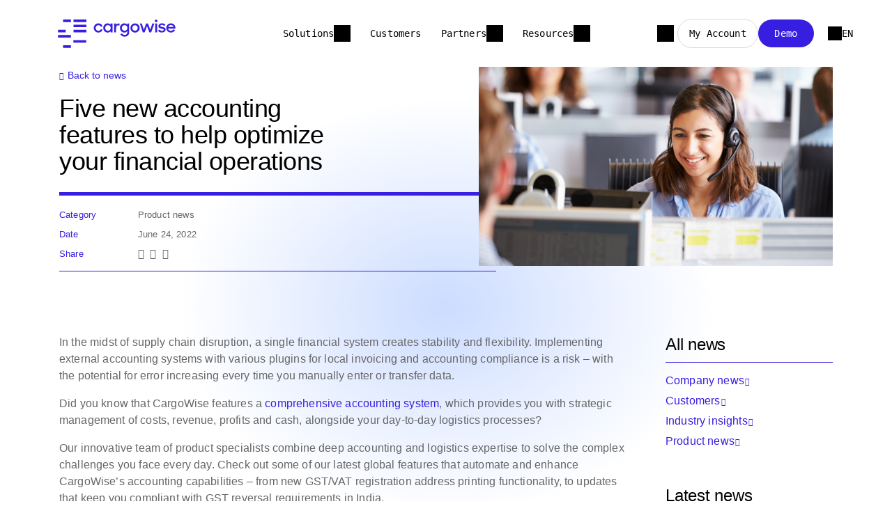

--- FILE ---
content_type: text/html; charset=utf-8
request_url: https://www.cargowise.com/news/five-new-accounting-features-to-help-optimize-your-financial-operations/
body_size: 12187
content:
<!DOCTYPE html>
<html lang="en-us">
<head>
    <meta charset="utf-8" />
<link rel="icon" type="image/png" href="/media/favicons/cargowise.png?width=32&amp;height=32">
<meta name="viewport" content="width=device-width, initial-scale=1.0, maximum-scale=1.0, user-scalable=0, shrink-to-fit=no">
<meta http-equiv="X-UA-Compatible" content="IE=edge,chrome=1" />
<title>
    Five new accounting features to help optimize your financial operations
</title>
<meta name="Description" content="We&#x2019;ve been busy building some new accounting features that create efficiencies and help you stay compliant, so you and your team have more time to focus on the work that matters most." />
<meta name="Name" content="Five new accounting features to help optimize your financial operations" />
<meta name="Keywords" content="#logisitcs software,#logisticsdigitalization,#logisticstechnology,#accountingsoftware,#cargowise" />
<link rel="canonical" href="https://www.cargowise.com/news/five-new-accounting-features-to-help-optimize-your-financial-operations/" />
<link rel="alternate" hreflang="de-de" href="https://www.cargowise.com/de-de/news/five-new-accounting-features-to-help-optimize-your-financial-operations/" />
<link rel="alternate" hreflang="en-us" href="https://www.cargowise.com/news/five-new-accounting-features-to-help-optimize-your-financial-operations/" />
<link rel="alternate" hreflang="es-419" href="https://www.cargowise.com/es-la/news/five-new-accounting-features-to-help-optimize-your-financial-operations/" />
<link rel="alternate" hreflang="fr-fr" href="https://www.cargowise.com/fr-fr/news/five-new-accounting-features-to-help-optimize-your-financial-operations/" />
<link rel="alternate" hreflang="it-it" href="https://www.cargowise.com/it-it/news/five-new-accounting-features-to-help-optimize-your-financial-operations/" />
<link rel="alternate" hreflang="ja-jp" href="https://www.cargowise.com/ja-jp/news/five-new-accounting-features-to-help-optimize-your-financial-operations/" />
<link rel="alternate" hreflang="pt-br" href="https://www.cargowise.com/pt-br/news/five-new-accounting-features-to-help-optimize-your-financial-operations/" />
<link rel="alternate" hreflang="zh-cn" href="https://www.cargowise.com/zh-cn/news/five-new-accounting-features-to-help-optimize-your-financial-operations/" />
<link rel="alternate" hreflang="zh-hant" href="https://www.cargowise.com/zh-hant/news/five-new-accounting-features-to-help-optimize-your-financial-operations/" />
<meta property="og:type" content="article" />
<meta property="og:url" content="https://www.cargowise.com/news/five-new-accounting-features-to-help-optimize-your-financial-operations/" />
<meta property="og:title" content="Five new accounting features to help optimize your financial operations" />
<meta property="og:description" content="We&#x2019;ve been busy building some new accounting features that create efficiencies and help you stay compliant, so you and your team have more time to focus on the work that matters most." />
<meta property="og:image" content="https://www.cargowise.com/media/4blllzbx/june_news_images4.jpg?v=1d886329929cd50">
<meta property="og:image:type" content="image/jpeg">
<meta name="twitter:card" content="summary_large_image">
<meta name="twitter:title" content="Five new accounting features to help optimize your financial operations">
<meta name="twitter:description" content="We&#x2019;ve been busy building some new accounting features that create efficiencies and help you stay compliant, so you and your team have more time to focus on the work that matters most.">
<meta name="twitter:image" content="https://www.cargowise.com/media/4blllzbx/june_news_images4.jpg?v=1d886329929cd50">
<meta name="apple-mobile-web-app-title" content="CargoWise">
<meta name="application-name" content="CargoWise">
<link rel="apple-touch-icon" sizes="57x57" href="/media/favicons/cargowise.png?width=57&amp;height=57">
<link rel="apple-touch-icon" sizes="60x60" href="/media/favicons/cargowise.png?width=60&amp;height=60">
<link rel="apple-touch-icon" sizes="72x72" href="/media/favicons/cargowise.png?width=72&amp;height=72">
<link rel="apple-touch-icon" sizes="76x76" href="/media/favicons/cargowise.png?width=76&amp;height=76">
<link rel="apple-touch-icon" sizes="114x114" href="/media/favicons/cargowise.png?width=114&amp;height=114">
<link rel="apple-touch-icon" sizes="120x120" href="/media/favicons/cargowise.png?width=120&amp;height=120">
<link rel="apple-touch-icon" sizes="144x144" href="/media/favicons/cargowise.png?width=144&amp;height=144">
<link rel="apple-touch-icon" sizes="152x152" href="/media/favicons/cargowise.png?width=152&amp;height=152">
<link rel="apple-touch-icon" sizes="180x180" href="/media/favicons/cargowise.png?width=180&amp;height=180">
<link rel="icon" type="image/png" sizes="192x192" href="/media/favicons/cargowise.png?width=192&amp;height=192">
<link rel="icon" type="image/png" sizes="32x32" href="/media/favicons/cargowise.png?width=32&amp;height=32">
<link rel="icon" type="image/png" sizes="96x96" href="/media/favicons/cargowise.png?width=96&amp;height=96">
<link rel="icon" type="image/png" sizes="16x16" href="/media/favicons/cargowise.png?width=16&amp;height=16">
<link rel="manifest" href="/media/favicons/cargowise-manifest.json">
<meta name="msapplication-TileColor" content="#fff">
<meta name="msapplication-TileImage" content="/media/favicons/cargowise.png?width=144&height=144">
<meta name="theme-color" content="#ffffff">
    
<!-- be_ixf, sdk, gho-->
<meta name="be:sdk" content="dotnet_sdk_1.4.30" />
<meta name="be:timer" content="0ms" />
<meta name="be:orig_url" content="https%3a%2f%2fwww.cargowise.com%2fnews%2ffive-new-accounting-features-to-help-optimize-your-financial-operations%2f" />
<meta name="be:capsule_url" content="https%3a%2f%2fixfd1-api.bc0a.com%2fapi%2fixf%2f1.0.0%2fget_capsule%2ff00000000266092%2f338638805" />
<meta name="be:norm_url" content="https%3a%2f%2fwww.cargowise.com%2fnews%2ffive-new-accounting-features-to-help-optimize-your-financial-operations%2f" />
<meta name="be:api_dt" content="py_2026; pm_01; pd_11; ph_05; pmh_17; p_epoch:1768137453304" />
<meta name="be:mod_dt" content="py_2026; pm_01; pd_11; ph_05; pmh_17; p_epoch:1768137453304" />
<meta name="be:messages" content="0" />

    <!-- Google Tag Manager -->
<script>
dataLayer = [];
(function(w,d,s,l,i){w[l]=w[l]||[];w[l].push({'gtm.start':
new Date().getTime(),event:'gtm.js'});var f=d.getElementsByTagName(s)[0],
j=d.createElement(s),dl=l!='dataLayer'?'&l='+l:'';j.async=true;j.src=
'https://www.googletagmanager.com/gtm.js?id='+i+dl;f.parentNode.insertBefore(j,f);
})(window,document,'script','dataLayer','GTM-PV2WNTV');</script>
<!-- End Google Tag Manager -->

        <link rel="preload" as="font" type="font/woff2" crossorigin="anonymous" href="/css/fonts/wtg-symbols.woff2" />
        <link rel="preload" as="font" type="font/woff2" crossorigin="anonymous" href="/css/vendor/fontawesome-free/webfonts/fa-brands-400.woff2" />
    <link href="/sb/cargowise-css.v45.css" rel="stylesheet">
    <script src="https://cmp.osano.com/AzqNPnSIWrqnv2DHN/d67eecdc-d0b9-4b58-a625-29c168020c5b/osano.js?variant=two"></script>
<script>
    var _hmt = _hmt || [];
    (function () {
        if (location.host.indexOf(".cn") > 0) {
            var hm = document.createElement("script");
            hm.src = "https://hm.baidu.com/hm.js?32e12608d3f275438f83292bee2afaa6";
            var s = document.getElementsByTagName("script")[0];
            s.parentNode.insertBefore(hm, s);
        }
    })();
</script>
<script src="/scripts/vendor/lottie/lottie.js"></script>
<meta name="google-site-verification" content="dlKMKTJhhnQ0xWxLgm9YKHGQXrNfwUPH2-jUevgpWCs" />
</head>
<body id="body" class="body-five-new-accounting-features-to-help-optimize-your-financial-operations ">
    <!-- Google Tag Manager (noscript) -->
<noscript><iframe src="https://www.googletagmanager.com/ns.html?id=GTM-PV2WNTV"
height="0" width="0" style="display:none;visibility:hidden"></iframe></noscript>
<!-- End Google Tag Manager (noscript) -->

    
    <header id="site-header">
        





<nav class="navbar navbar-expand-lg fixed-top collapsed navigation" id="mainNav">
    <div class="nav-container">
        <div class="navbar-header">
            <a class="navbar-brand" href="/" title="CargoWise">
                    <img alt="CargoWise" src="/media/zfpirzxd/cargowise-logo.svg" />
            </a>
                    <div data-nav-segment="search">
            <input type="text" class="nav-search-input"
            placeholder="Search..." />
        <a class="nav-link " href="/search/"         ></a>
                        <span class="search-close"></span>
                    </div>
            <button class="navbar-collapse-control" aria-controls="navbarResponsive" data-toggle="collapse" data-target="#navbarResponsive" aria-expanded="false" aria-label="Toggle navigation">
                <span class="toggle-open">Menu</span>
                <span class="toggle-close">Close</span>
                <div class="navbar-toggler navbar-toggler-right collapsed" data-toggle="collapse" data-target="#navbarResponsive">
                    <span></span><span></span><span></span><span></span>
                </div>
            </button>
        </div>
        <div id="navbarResponsive" class="collapse navbar-collapse">
            <ul class="navbar-nav">
                            <li class="nav-item dropdown " data-nav-segment="solutions">
                                <a href="#" class="dropdown-toggle nav-item-toggle" id="navbar-dropdown-link-25763" data-target="dropdown-menu-25763" data-toggle="dropdown" aria-haspopup="true" aria-expanded="false">Solutions</a>

                                <div id="dropdown-menu-25763" aria-labelledby="navbar-dropdown-link-25763" class="dropdown-menu nav-menu">
                                    <a href="#" class="toggler">Solutions</a>
                                    



<div class="panel" >
    
<div class="container">
    <div class="row ">



<div class="col-lg-12">
        <div class="area" >
            

    <div class="tabbed-content flex-row d-lg-flex left-tabs ">
        <ul class="nav nav-tabs  flex-column" role="tablist">
                    <li class="nav-item">
                        <a class="nav-link  active moving-arrow" id="ac3929e1-eac2-4593-816d-4ce77b30a56a-freight-forwarders-tab" data-toggle="tab" data-target="#tab-content-ac3929e1-eac2-4593-816d-4ce77b30a56a #freight-forwarders" role="tab" aria-controls="freight-forwarders" aria-selected="true">
                            <span>Freight Forwarders</span>
                        </a>
                    </li>
                    <li class="nav-item">
                        <a class="nav-link  moving-arrow" id="ac3929e1-eac2-4593-816d-4ce77b30a56a-customs-brokers-tab" data-toggle="tab" data-target="#tab-content-ac3929e1-eac2-4593-816d-4ce77b30a56a #customs-brokers" role="tab" aria-controls="customs-brokers" aria-selected="false">
                            <span>Customs Brokers</span>
                        </a>
                    </li>
                    <li class="nav-item">
                        <a class="nav-link  moving-arrow" id="ac3929e1-eac2-4593-816d-4ce77b30a56a-warehouse-operators-tab" data-toggle="tab" data-target="#tab-content-ac3929e1-eac2-4593-816d-4ce77b30a56a #warehouse-operators" role="tab" aria-controls="warehouse-operators" aria-selected="false">
                            <span>Warehouse operators</span>
                        </a>
                    </li>
                    <li class="nav-item">
                        <a class="nav-link  moving-arrow" id="ac3929e1-eac2-4593-816d-4ce77b30a56a-carriers-tab" data-toggle="tab" data-target="#tab-content-ac3929e1-eac2-4593-816d-4ce77b30a56a #carriers" role="tab" aria-controls="carriers" aria-selected="false">
                            <span>Carriers</span>
                        </a>
                    </li>
                    <li class="nav-item">
                        <a class="nav-link  moving-arrow" id="ac3929e1-eac2-4593-816d-4ce77b30a56a-drayage-operators-tab" data-toggle="tab" data-target="#tab-content-ac3929e1-eac2-4593-816d-4ce77b30a56a #drayage-operators" role="tab" aria-controls="drayage-operators" aria-selected="false">
                            <span>Drayage operators</span>
                        </a>
                    </li>
        </ul>
        <div id="tab-content-ac3929e1-eac2-4593-816d-4ce77b30a56a" class="tab-content  flex-column">
                        <div class="tab-pane fade  show active" id="freight-forwarders" role="tabpanel" aria-labelledby="ac3929e1-eac2-4593-816d-4ce77b30a56a-freight-forwarders-tab">
                            



<div class="panel" >
    
<div class="container">
    <div class="row ">



<div class="col-lg-5">
        <div class="area" >
            

<div class="link-card link-card-style-5 has-link">
<a id='kwmajq' href='/solutions/cargowise-forwarding/' target=''>        <div class="link-card-icon" style="background-image:url(/media/ph1ghhnz/international-forwarding.svg?v=1dc32214f0ffe30)"></div>
    <h6 class="link-card-heading-text">International Forwarding</h6>
    <div class="link-card-descriptive-text">
                <p>Unlock the world&#x2019;s supply chains with&#xA0;deeply integrated&#xA0;international forwarding capabilities</p>
    </div>
        <div class="link-card-learn-more-text">
            <label>Learn more</label>
        </div>
</a></div>

<div class="link-card link-card-style-5 has-link">
<a id='d9ed24' href='/solutions/cargowise-customs/' target=''>        <div class="link-card-icon" style="background-image:url(/media/pbzlyjv1/customs-and-compliance-1.svg?v=1dc32214ed58d40)"></div>
    <h6 class="link-card-heading-text">Customs and Compliance</h6>
    <div class="link-card-descriptive-text">
                <p>Centralize&#xA0;your global trade operations and strengthen your supply chain</p>
    </div>
        <div class="link-card-learn-more-text">
            <label>Learn more</label>
        </div>
</a></div>

<div class="link-card link-card-style-5 has-link">
<a id='uflmwq' href='/solutions/cargowise-ecommerce/' target=''>        <div class="link-card-icon" style="background-image:url(/media/i4bevapl/international-ecommerce.svg?v=1dc32214f172a20)"></div>
    <h6 class="link-card-heading-text">International eCommerce</h6>
    <div class="link-card-descriptive-text">
                <p>Faster, safer, and more reliable&#xA0;cross-border ecommerce&#xA0;fulfilment</p>
    </div>
        <div class="link-card-learn-more-text">
            <label>Learn more</label>
        </div>
</a></div>

<div class="link-card link-card-style-5 has-link">
<a id='npj0wj' href='/solutions/cargowise-transport/' target=''>        <div class="link-card-icon" style="background-image:url(/media/zixd2ulf/transport.svg?v=1dc32214eb708c0)"></div>
    <h6 class="link-card-heading-text">Transport</h6>
    <div class="link-card-descriptive-text">
                <p>Optimize transport performance and profitability to drive your business forward</p>
    </div>
        <div class="link-card-learn-more-text">
            <label>Learn more</label>
        </div>
</a></div>

<div class="link-card link-card-style-5 has-link">
<a id='0ycfww' href='/solutions/cargowise-warehouse/transit-warehouse/' target=''>        <div class="link-card-icon" style="background-image:url(/media/qw5dlavz/transit-warehouse.svg?v=1dc322cc9299e50)"></div>
    <h6 class="link-card-heading-text">Transit Warehouse</h6>
    <div class="link-card-descriptive-text">
                <p>Streamline goods-in to goods-out with greater accuracy and control</p>
    </div>
        <div class="link-card-learn-more-text">
            <label>Learn more</label>
        </div>
</a></div>

        </div>
</div>



<div class="col-lg-5">
        <div class="area" >
            

<div class="link-card link-card-style-5 has-link">
<a id='tgnmpn' href='/cargowise-mega-features/' target=''>        <div class="link-card-icon" style="background-image:url(/media/lkzcju4c/mega-features.svg?v=1dc32214ea75150)"></div>
    <h6 class="link-card-heading-text">Mega features</h6>
    <div class="link-card-descriptive-text">
                <p>Powerful new features that give you greater visibility, productivity, and control&#xA0;</p>
    </div>
        <div class="link-card-learn-more-text">
            <label>Learn more</label>
        </div>
</a></div>

<div class="link-card link-card-style-5 has-link">
<a id='cmibpj' href='/solutions/cargowise-parcel/' target=''>        <div class="link-card-icon" style="background-image:url(/media/nekh5wsc/parcel.svg?v=1dc32214eeb5f30)"></div>
    <h6 class="link-card-heading-text">Parcel</h6>
    <div class="link-card-descriptive-text">
                <p>Grow&#xA0;your business with B2B final-mile shipping and B2C final-mile delivery</p>
    </div>
        <div class="link-card-learn-more-text">
            <label>Learn more</label>
        </div>
</a></div>

<div class="link-card link-card-style-5 has-link">
<a id='pkykhu' href='/solutions/cargowise-enterprise/' target=''>        <div class="link-card-icon" style="background-image:url(/media/yjqdmqeq/enterprise.svg?v=1dc32214ef59860)"></div>
    <h6 class="link-card-heading-text">Enterprise</h6>
    <div class="link-card-descriptive-text">
                <p>Work faster and smarter with&#xA0;powerful, deeply integrated enterprise tools</p>
    </div>
        <div class="link-card-learn-more-text">
            <label>Learn more</label>
        </div>
</a></div>

<div class="link-card link-card-style-5 has-link">
<a id='d0qde0' href='/solutions/cargowise-neo/' target=''>        <div class="link-card-icon" style="background-image:url(/media/vv1bruum/cargowise-neo.svg?v=1dc32214ebb9ca0)"></div>
    <h6 class="link-card-heading-text">CargoWise Neo</h6>
    <div class="link-card-descriptive-text">
                <p>Give your customers live access to their shipments, orders, declarations, invoices, and more.</p>
    </div>
        <div class="link-card-learn-more-text">
            <label>Learn more</label>
        </div>
</a></div>

<div class="link-card link-card-style-5 has-link">
<a id='aemfse' href='/solutions/cargowise-forwarding/container-transport-optimization/' target=''>        <div class="link-card-icon" style="background-image:url(/media/kmspui2t/cto.svg?v=1dc86c96636fb20)"></div>
    <h6 class="link-card-heading-text">Container Transport Optimization</h6>
    <div class="link-card-descriptive-text">
                <p>Cut the cost of landside export transportation with Container Transport Optimization.</p>
    </div>
        <div class="link-card-learn-more-text">
            <label>Learn more</label>
        </div>
</a></div>

        </div>
</div>



<div class="col-lg-2">
        <div class="area" >
            

    <div class="owl-carousel owl-theme" 
         id="owl-carousel-e96116fa-2428-4a4a-a8fe-195bbe2db3f1" 
         data-slide-margin="0" 
         data-autoplay="false" 
         data-autoplay-timeout="0"
         data-rtl="false" 
         data-slide-count="3"
         data-slides-per-page-mobile="1"
         data-slides-per-page-desktop="1">
                        <div class="item">
                            <div class="container">
                                <div class="row">
                                    <div class="col-12">
                                        



<div class="panel" >
    
<div class="container">
    <div class="row ">



<div class="col-lg-12">
        <div class="area card background-bright-blue-tint" >
            
<p><span class="badge">eBook</span></p>
<h3>The four layers of cost efficiency</h3>
<p><a id="fhvoq5" href="/lp/ebook-the-four-layers-of-cost-efficiency/" title="eBook - The four layers of cost efficiency" class="cta-button">Download</a></p>
        </div>
</div>
    </div>
</div>
</div>



                                    </div>
                                </div>
                            </div>
                        </div>
                        <div class="item">
                            <div class="container">
                                <div class="row">
                                    <div class="col-12">
                                        



<div class="panel" >
    
<div class="container">
    <div class="row ">



<div class="col-lg-12">
        <div class="area card background-bright-blue-tint" >
            
<p><span class="badge">eBook</span></p>
<h3>Defining productivity in the global logistics environment</h3>
<p><a id="ywrx3e" href="/lp/ebook-defining-productivity-in-the-global-logistics-environment/" title="eBook- Defining productivity in the global logistics environment" class="cta-button">Download</a></p>
        </div>
</div>
    </div>
</div>
</div>



                                    </div>
                                </div>
                            </div>
                        </div>
    </div>

        </div>
</div>
    </div>
</div>
</div>



                        </div>
                        <div class="tab-pane fade " id="customs-brokers" role="tabpanel" aria-labelledby="ac3929e1-eac2-4593-816d-4ce77b30a56a-customs-brokers-tab">
                            



<div class="panel" >
    
<div class="container">
    <div class="row ">



<div class="col-lg-5">
        <div class="area" >
            

<div class="link-card link-card-style-5 has-link">
<a id='vmhumm' href='/solutions/cargowise-customs/' target=''>        <div class="link-card-icon" style="background-image:url(/media/pbzlyjv1/customs-and-compliance-1.svg?v=1dc32214ed58d40)"></div>
    <h6 class="link-card-heading-text">Customs and Compliance</h6>
    <div class="link-card-descriptive-text">
                <p>Centralize&#xA0;your global trade operations and strengthen your supply chain</p>
    </div>
        <div class="link-card-learn-more-text">
            <label>Learn more</label>
        </div>
</a></div>

<div class="link-card link-card-style-5 has-link">
<a id='ulnt8z' href='/solutions/cargowise-enterprise/' target=''>        <div class="link-card-icon" style="background-image:url(/media/yjqdmqeq/enterprise.svg?v=1dc32214ef59860)"></div>
    <h6 class="link-card-heading-text">Enterprise</h6>
    <div class="link-card-descriptive-text">
                <p>&#xA;Work faster and smarter with&#xA0;powerful, deeply integrated enterprise tools</p>
    </div>
        <div class="link-card-learn-more-text">
            <label>Learn more</label>
        </div>
</a></div>

        </div>
</div>



<div class="col-lg-5">
        <div class="area" >
            

<div class="link-card link-card-style-5 has-link">
<a id='dnms4b' href='/solutions/cargowise-customs/bonded-warehouse/' target=''>        <div class="link-card-icon" style="background-image:url(/media/wlpd4ohx/bonded-warehouse.svg?v=1dc32214f21d880)"></div>
    <h6 class="link-card-heading-text">Bonded Warehouse</h6>
    <div class="link-card-descriptive-text">
                <p>Integrate&#xA0;your customs brokerage and warehouse operations</p>
    </div>
        <div class="link-card-learn-more-text">
            <label>Learn more</label>
        </div>
</a></div>

<div class="link-card link-card-style-5 has-link">
<a id='ufodi5' href='/solutions/cargowise-neo/' target=''>        <div class="link-card-icon" style="background-image:url(/media/vv1bruum/cargowise-neo.svg?v=1dc32214ebb9ca0)"></div>
    <h6 class="link-card-heading-text">CargoWise Neo</h6>
    <div class="link-card-descriptive-text">
                <p>Give your customers live access to their shipments, orders, declarations, invoices, and more.</p>
    </div>
        <div class="link-card-learn-more-text">
            <label>Learn more</label>
        </div>
</a></div>

        </div>
</div>



<div class="col-lg-2">
        <div class="area" >
            

    <div class="owl-carousel owl-theme" 
         id="owl-carousel-8c126d85-3662-439d-b084-5d23a7892166" 
         data-slide-margin="0" 
         data-autoplay="false" 
         data-autoplay-timeout="0"
         data-rtl="false" 
         data-slide-count="3"
         data-slides-per-page-mobile="1"
         data-slides-per-page-desktop="1">
                        <div class="item">
                            <div class="container">
                                <div class="row">
                                    <div class="col-12">
                                        



<div class="panel" >
    
<div class="container">
    <div class="row ">



<div class="col-lg-12">
        <div class="area card background-bright-blue-tint" >
            
<p><span class="badge">eBook</span></p>
<h3>The shift to global customs</h3>
<p><a id="i10n6x" href="/lp/global-customs-ebook/" title="Global customs eBook" class="cta-button">Download</a></p>
        </div>
</div>
    </div>
</div>
</div>



                                    </div>
                                </div>
                            </div>
                        </div>
                        <div class="item">
                            <div class="container">
                                <div class="row">
                                    <div class="col-12">
                                        



<div class="panel" >
    
<div class="container">
    <div class="row ">



<div class="col-lg-12">
        <div class="area card background-bright-blue-tint" >
            
<p><span class="badge">eBook</span></p>
<h3>Taking complexity out of compliance<span> </span></h3>
<p><a id="hzv1a5" href="/lp/cargowise-compliance-ebook/" title="CargoWise Compliance eBook" class="cta-button">Download</a></p>
        </div>
</div>
    </div>
</div>
</div>



                                    </div>
                                </div>
                            </div>
                        </div>
                        <div class="item">
                            <div class="container">
                                <div class="row">
                                    <div class="col-12">
                                        



<div class="panel" >
    
<div class="container">
    <div class="row ">



<div class="col-lg-12">
        <div class="area card background-bright-blue-tint" >
            
<p><span class="badge">eBook</span></p>
<h3>Four layers of cost efficiency</h3>
<p><a id="mmo3gg" href="/lp/ebook-the-four-layers-of-cost-efficiency/" title="eBook - The four layers of cost efficiency" class="cta-button">Download</a></p>
        </div>
</div>
    </div>
</div>
</div>



                                    </div>
                                </div>
                            </div>
                        </div>
    </div>

        </div>
</div>
    </div>
</div>
</div>



                        </div>
                        <div class="tab-pane fade " id="warehouse-operators" role="tabpanel" aria-labelledby="ac3929e1-eac2-4593-816d-4ce77b30a56a-warehouse-operators-tab">
                            



<div class="panel" >
    
<div class="container">
    <div class="row ">



<div class="col-lg-5">
        <div class="area" >
            

<div class="link-card link-card-style-5 has-link">
<a id='rz8u5k' href='/solutions/cargowise-warehouse/product-warehouse/' target=''>        <div class="link-card-icon" style="background-image:url(/media/gfghzjpx/product-warehouse.svg?v=1dc32214f2c11b0)"></div>
    <h6 class="link-card-heading-text">Product Warehouse</h6>
    <div class="link-card-descriptive-text">
                <p>A scalable solution to&#xA0;optimize&#xA0;your warehousing and distribution processes</p>
    </div>
        <div class="link-card-learn-more-text">
            <label>Learn more</label>
        </div>
</a></div>

<div class="link-card link-card-style-5 has-link">
<a id='j2xnav' href='/solutions/cargowise-customs/bonded-warehouse/' target=''>        <div class="link-card-icon" style="background-image:url(/media/wlpd4ohx/bonded-warehouse.svg?v=1dc32214f21d880)"></div>
    <h6 class="link-card-heading-text">Bonded Warehouse</h6>
    <div class="link-card-descriptive-text">
                <p>Integrate&#xA0;your customs brokerage and warehouse operations</p>
    </div>
        <div class="link-card-learn-more-text">
            <label>Learn more</label>
        </div>
</a></div>

<div class="link-card link-card-style-5 has-link">
<a id='3l4yob' href='/solutions/cargowise-warehouse/transit-warehouse/' target=''>        <div class="link-card-icon" style="background-image:url(/media/qw5dlavz/transit-warehouse.svg?v=1dc322cc9299e50)"></div>
    <h6 class="link-card-heading-text">Transit Warehouse</h6>
    <div class="link-card-descriptive-text">
                <p>Streamline goods-in to goods-out with greater accuracy and control</p>
    </div>
        <div class="link-card-learn-more-text">
            <label>Learn more</label>
        </div>
</a></div>

<div class="link-card link-card-style-5 has-link">
<a id='eukcbx' href='/solutions/cargowise-ecommerce/' target=''>        <div class="link-card-icon" style="background-image:url(/media/i4bevapl/international-ecommerce.svg?v=1dc32214f172a20)"></div>
    <h6 class="link-card-heading-text">International eCommerce</h6>
    <div class="link-card-descriptive-text">
                <p>Faster, safer, and more reliable&#xA0;cross-border ecommerce&#xA0;fulfilment</p>
    </div>
        <div class="link-card-learn-more-text">
            <label>Learn more</label>
        </div>
</a></div>

        </div>
</div>



<div class="col-lg-5">
        <div class="area" >
            

<div class="link-card link-card-style-5 has-link">
<a id='sc1nuw' href='/solutions/cargowise-parcel/' target=''>        <div class="link-card-icon" style="background-image:url(/media/nekh5wsc/parcel.svg?v=1dc32214eeb5f30)"></div>
    <h6 class="link-card-heading-text">Parcel</h6>
    <div class="link-card-descriptive-text">
                <p>Grow&#xA0;your business with B2B final-mile shipping and B2C final-mile delivery</p>
    </div>
        <div class="link-card-learn-more-text">
            <label>Learn more</label>
        </div>
</a></div>

<div class="link-card link-card-style-5 has-link">
<a id='f26lz3' href='/solutions/cargowise-enterprise/' target=''>        <div class="link-card-icon" style="background-image:url(/media/yjqdmqeq/enterprise.svg?v=1dc32214ef59860)"></div>
    <h6 class="link-card-heading-text">Enterprise</h6>
    <div class="link-card-descriptive-text">
                <p>Work faster and smarter with&#xA0;powerful, deeply integrated enterprise tools</p>
    </div>
        <div class="link-card-learn-more-text">
            <label>Learn more</label>
        </div>
</a></div>

<div class="link-card link-card-style-5 has-link">
<a id='wbyvht' href='/solutions/cargowise-neo/' target=''>        <div class="link-card-icon" style="background-image:url(/media/vv1bruum/cargowise-neo.svg?v=1dc32214ebb9ca0)"></div>
    <h6 class="link-card-heading-text">CargoWise Neo</h6>
    <div class="link-card-descriptive-text">
                <p>Give your customers live access to their shipments, orders, declarations, invoices, and more.</p>
    </div>
        <div class="link-card-learn-more-text">
            <label>Learn more</label>
        </div>
</a></div>

        </div>
</div>



<div class="col-lg-2">
        <div class="area" >
            

    <div class="owl-carousel owl-theme" 
         id="owl-carousel-f8ac7aa8-82a3-4592-bf62-a4837c618c81" 
         data-slide-margin="0" 
         data-autoplay="false" 
         data-autoplay-timeout="0"
         data-rtl="false" 
         data-slide-count="3"
         data-slides-per-page-mobile="1"
         data-slides-per-page-desktop="1">
                        <div class="item">
                            <div class="container">
                                <div class="row">
                                    <div class="col-12">
                                        



<div class="panel" >
    
<div class="container">
    <div class="row ">



<div class="col-lg-12">
        <div class="area card background-bright-blue-tint" >
            
<p><span class="badge">eBook</span></p>
<h3>Global warehouse suite</h3>
<p><a id="66t6yk" href="/lp/cargowise-global-warehouse-suite-ebook/" title="CargoWise Global Warehouse Suite eBook" class="cta-button">Download</a></p>
        </div>
</div>
    </div>
</div>
</div>



                                    </div>
                                </div>
                            </div>
                        </div>
                        <div class="item">
                            <div class="container">
                                <div class="row">
                                    <div class="col-12">
                                        



<div class="panel" >
    
<div class="container">
    <div class="row ">



<div class="col-lg-12">
        <div class="area card background-bright-blue-tint" >
            
<p><span class="badge">eBook</span></p>
<h3>Transit Warehouse ebook<span> </span></h3>
<p><a id="a50h06" href="/lp/ebook-transit-warehouse/" title="eBook - Transit Warehouse" class="cta-button">Download</a></p>
        </div>
</div>
    </div>
</div>
</div>



                                    </div>
                                </div>
                            </div>
                        </div>
                        <div class="item">
                            <div class="container">
                                <div class="row">
                                    <div class="col-12">
                                        



<div class="panel" >
    
<div class="container">
    <div class="row ">



<div class="col-lg-12">
        <div class="area card background-bright-blue-tint" >
            
<p><span class="badge">eBook</span></p>
<h3>Four layers cost efficiency ebook</h3>
<p><a id="464zwd" href="/lp/ebook-the-four-layers-of-cost-efficiency/" title="eBook - The four layers of cost efficiency" class="cta-button">Download</a></p>
        </div>
</div>
    </div>
</div>
</div>



                                    </div>
                                </div>
                            </div>
                        </div>
    </div>

        </div>
</div>
    </div>
</div>
</div>



                        </div>
                        <div class="tab-pane fade " id="carriers" role="tabpanel" aria-labelledby="ac3929e1-eac2-4593-816d-4ce77b30a56a-carriers-tab">
                            



<div class="panel" >
    
<div class="container">
    <div class="row ">



<div class="col-lg-5">
        <div class="area" >
            

<div class="link-card link-card-style-5 has-link">
<a id='b5nkjv' href='/solutions/cargowise-carrier/carrier-connectivity/' target=''>        <div class="link-card-icon" style="background-image:url(/media/ulbi5lwi/carrier-connectivity.svg?v=1dc32214f30a590)"></div>
    <h6 class="link-card-heading-text">Carrier Connectivity</h6>
    <div class="link-card-descriptive-text">
                <p>Put your entire suite of services at the fingertips of the world&#x2019;s largest forwarders</p>
    </div>
        <div class="link-card-learn-more-text">
            <label>Learn more</label>
        </div>
</a></div>

<div class="link-card link-card-style-5 has-link">
<a id='idm7wx' href='/solutions/cargowise-carrier/liner-and-agency/' target=''>        <div class="link-card-icon" style="background-image:url(/media/bbxfd3dm/liner-and-agency.svg?v=1dc32214f353970)"></div>
    <h6 class="link-card-heading-text">Liner and Agency</h6>
    <div class="link-card-descriptive-text">
                <p>Control your entire ocean operations from a single platform for unparalleled visibility, automation, and productivity .</p>
    </div>
        <div class="link-card-learn-more-text">
            <label>Learn more</label>
        </div>
</a></div>

        </div>
</div>



<div class="col-lg-5">
        <div class="area" >
            

<div class="link-card link-card-style-5 has-link">
<a id='uvgyv6' href='/solutions/cargowise-enterprise/' target=''>        <div class="link-card-icon" style="background-image:url(/media/yjqdmqeq/enterprise.svg?v=1dc32214ef59860)"></div>
    <h6 class="link-card-heading-text">Enterprise</h6>
    <div class="link-card-descriptive-text">
                <p>Maximize warehouse&#xA0;efficiency and profitability&#xA0;with our global warehouse solution</p>
    </div>
        <div class="link-card-learn-more-text">
            <label>Learn more</label>
        </div>
</a></div>

<div class="link-card link-card-style-5 has-link">
<a id='lfsulm' href='/solutions/cargowise-neo/' target=''>        <div class="link-card-icon" style="background-image:url(/media/vv1bruum/cargowise-neo.svg?v=1dc32214ebb9ca0)"></div>
    <h6 class="link-card-heading-text">CargoWise Neo</h6>
    <div class="link-card-descriptive-text">
                <p>Give your customers live access to their shipments, orders, declarations, invoices, and more.</p>
    </div>
        <div class="link-card-learn-more-text">
            <label>Learn more</label>
        </div>
</a></div>

        </div>
</div>



<div class="col-lg-2">
        <div class="area" >
            

    <div class="owl-carousel owl-theme" 
         id="owl-carousel-74e740de-5767-4805-909f-499daaac5882" 
         data-slide-margin="0" 
         data-autoplay="false" 
         data-autoplay-timeout="0"
         data-rtl="false" 
         data-slide-count="2"
         data-slides-per-page-mobile="1"
         data-slides-per-page-desktop="1">
                        <div class="item">
                            <div class="container">
                                <div class="row">
                                    <div class="col-12">
                                        



<div class="panel" >
    
<div class="container">
    <div class="row ">



<div class="col-lg-12">
        <div class="area card background-bright-blue-tint" >
            
<p><span class="badge">eBook</span></p>
<h3>The four layers of cost efficiency</h3>
<p><a id="fhvoq5" href="/lp/ebook-the-four-layers-of-cost-efficiency/" title="eBook - The four layers of cost efficiency" class="cta-button">Download</a></p>
        </div>
</div>
    </div>
</div>
</div>



                                    </div>
                                </div>
                            </div>
                        </div>
                        <div class="item">
                            <div class="container">
                                <div class="row">
                                    <div class="col-12">
                                        



<div class="panel" >
    
<div class="container">
    <div class="row ">



<div class="col-lg-12">
        <div class="area card background-bright-blue-tint" >
            
<p><span class="badge">eBook</span></p>
<h3>Defining productivity in the global logistics environment</h3>
<p><a id="ywrx3e" href="/lp/ebook-defining-productivity-in-the-global-logistics-environment/" title="eBook- Defining productivity in the global logistics environment" class="cta-button">Download</a></p>
        </div>
</div>
    </div>
</div>
</div>



                                    </div>
                                </div>
                            </div>
                        </div>
    </div>

        </div>
</div>
    </div>
</div>
</div>



                        </div>
                        <div class="tab-pane fade " id="drayage-operators" role="tabpanel" aria-labelledby="ac3929e1-eac2-4593-816d-4ce77b30a56a-drayage-operators-tab">
                            



<div class="panel" >
    
<div class="container">
    <div class="row ">



<div class="col-lg-5">
        <div class="area" >
            

<div class="link-card link-card-style-5 has-link">
<a id='9wjnmn' href='/landside/' target=''>        <div class="link-card-icon" style="background-image:url(/media/4xkp4rb1/landside-1.svg?v=1dc32214f5bd440)"></div>
    <h6 class="link-card-heading-text">CargoWise Landside</h6>
    <div class="link-card-descriptive-text">
                <p>Our suite of landside logistics solutions built to power the movement and exchange of containers. </p>
    </div>
        <div class="link-card-learn-more-text">
            <label>Learn more</label>
        </div>
</a></div>

<div class="link-card link-card-style-5 has-link">
<a id='tzryya' href='/solutions/cargowise-forwarding/container-transport-optimization/' target=''>        <div class="link-card-icon" style="background-image:url(/media/kmspui2t/cto.svg?v=1dc86c96636fb20)"></div>
    <h6 class="link-card-heading-text">Container Transport Optimization</h6>
    <div class="link-card-descriptive-text">
                <p>Cut the cost of landside export transportation with Container Transport Optimization.</p>
    </div>
        <div class="link-card-learn-more-text">
            <label>Learn more</label>
        </div>
</a></div>

        </div>
</div>



<div class="col-lg-5">
        <div class="area" >
            

<div class="link-card link-card-style-5 has-link">
<a id='jzczpn' href='/landside/solutions/containers-by-road/drayage-tms/' target=''>        <div class="link-card-icon" style="background-image:url(/media/x5fhy02a/containers-by-road.svg?v=1dc32214f3ab7b0)"></div>
    <h6 class="link-card-heading-text">Containers by road</h6>
    <div class="link-card-descriptive-text">
                <p>A complete enterprise system built for modern container drayage operators.&#xA0;</p>
    </div>
        <div class="link-card-learn-more-text">
            <label>Learn more</label>
        </div>
</a></div>

<div class="link-card link-card-style-5 has-link">
<a id='57xg1z' href='https://www.blumeglobal.com/solutions/carriers/rail-carriers/' target='_blank'>        <div class="link-card-icon" style="background-image:url(/media/aw3pnsah/container-by-rail.svg?v=1dc32214f64fc00)"></div>
    <h6 class="link-card-heading-text">Containers by rail</h6>
    <div class="link-card-descriptive-text">
                <p>Manage and track key rail assets across the entire supply chain.</p>
    </div>
        <div class="link-card-learn-more-text">
            <label>Learn more</label>
        </div>
</a></div>

<div class="link-card link-card-style-5 has-link">
<a id='lnluih' href='https://matchboxexchange.com/' target='_blank'>        <div class="link-card-icon" style="background-image:url(/media/34xg3fxv/container-excahnge.svg?v=1dc32214f606820)"></div>
    <h6 class="link-card-heading-text">Container exchange</h6>
    <div class="link-card-descriptive-text">
                <p>The faster and smarter way to manage your empty containers.</p>
    </div>
        <div class="link-card-learn-more-text">
            <label>Learn more</label>
        </div>
</a></div>

        </div>
</div>



<div class="col-lg-2">
        <div class="area" >
            

    <div class="owl-carousel owl-theme" 
         id="owl-carousel-d84b4c27-8638-4474-8f33-8d6287d4de4f" 
         data-slide-margin="0" 
         data-autoplay="false" 
         data-autoplay-timeout="0"
         data-rtl="false" 
         data-slide-count="3"
         data-slides-per-page-mobile="1"
         data-slides-per-page-desktop="1">
                        <div class="item">
                            <div class="container">
                                <div class="row">
                                    <div class="col-12">
                                        



<div class="panel" >
    
<div class="container">
    <div class="row ">



<div class="col-lg-12">
        <div class="area card background-bright-blue-tint" >
            
<p><span class="badge">eBook</span></p>
<h3>A road map to elevate container drayage operations</h3>
<p><a id="zw2eki" href="/landside/lp/container-drayage-operations-ebook/" title="Container drayage operations eBook" class="cta-button">Download</a></p>
        </div>
</div>
    </div>
</div>
</div>



                                    </div>
                                </div>
                            </div>
                        </div>
                        <div class="item">
                            <div class="container">
                                <div class="row">
                                    <div class="col-12">
                                        



<div class="panel" >
    
<div class="container">
    <div class="row ">



<div class="col-lg-12">
        <div class="area card background-bright-blue-tint" >
            
<p><span class="badge">Webinar</span></p>
<h3>Streamline your drayage order entry with Order Automation</h3>
<p><a id="hu48ls" href="/landside/news/on-demand-webinar-streamline-your-drayage-order-entry-with-order-automation/" title="On-demand webinar: Streamline your drayage order entry with Order Automation" class="cta-button">Watch</a></p>
        </div>
</div>
    </div>
</div>
</div>



                                    </div>
                                </div>
                            </div>
                        </div>
                        <div class="item">
                            <div class="container">
                                <div class="row">
                                    <div class="col-12">
                                        



<div class="panel" >
    
<div class="container">
    <div class="row ">



<div class="col-lg-12">
        <div class="area card background-bright-blue-tint" >
            
<p><span class="badge">eBook</span></p>
<h3>Cargo at Rest is Cargo at Risk</h3>
<p><a id="zddcr2" href="/landside/lp/ebook-cargo-at-rest-is-cargo-at-risk/" title="eBook - Cargo at rest is cargo at risk" class="cta-button">Download</a></p>
        </div>
</div>
    </div>
</div>
</div>



                                    </div>
                                </div>
                            </div>
                        </div>
    </div>

        </div>
</div>
    </div>
</div>
</div>



                        </div>
        </div>
    </div>

        </div>
</div>
    </div>
</div>
</div>



                                </div>
                            </li>
                            <li class="nav-item " data-nav-segment="customers">
        <a class="nav-link " href="/customers/"         >Customers</a>
                            </li>
                            <li class="nav-item dropdown " data-nav-segment="partners">
                                <a href="#" class="dropdown-toggle nav-item-toggle" id="navbar-dropdown-link-25767" data-target="dropdown-menu-25767" data-toggle="dropdown" aria-haspopup="true" aria-expanded="false">Partners</a>

                                <div id="dropdown-menu-25767" aria-labelledby="navbar-dropdown-link-25767" class="dropdown-menu nav-menu">
                                    <a href="#" class="toggler">Partners</a>
                                    



<div class="panel" >
    
<div class="container">
    <div class="row ">



<div class="col-lg-6">
        <div class="area" >
            

<div class="link-card link-card-style-5 has-link">
<a id='sfd3gx' href='/partners/find-a-partner/' target=''>        <div class="link-card-icon" style="background-image:url(/media/p40pmaw0/find-a-partner.svg?v=1dc32214f574060)"></div>
    <h6 class="link-card-heading-text">Find a partner</h6>
    <div class="link-card-descriptive-text">
                <p>Connect with a skilled CargoWise Partner today</p>
    </div>
        <div class="link-card-learn-more-text">
            <label>Learn more</label>
        </div>
</a></div>

        </div>
</div>



<div class="col-lg-6">
        <div class="area" >
            

<div class="link-card link-card-style-5 has-link">
<a id='ssldxr' href='/partners/become-a-partner/' target=''>        <div class="link-card-icon" style="background-image:url(/media/qvmhsdxu/become-a-partner.svg?v=1dc32214f52ac80)"></div>
    <h6 class="link-card-heading-text">Become a partner</h6>
    <div class="link-card-descriptive-text">
                <p>Expand your reach and grow your business</p>
    </div>
        <div class="link-card-learn-more-text">
            <label>Learn more</label>
        </div>
</a></div>

        </div>
</div>
    </div>
</div>
</div>



                                </div>
                            </li>
                            <li class="nav-item dropdown " data-nav-segment="resources">
                                <a href="#" class="dropdown-toggle nav-item-toggle" id="navbar-dropdown-link-25772" data-target="dropdown-menu-25772" data-toggle="dropdown" aria-haspopup="true" aria-expanded="false">Resources</a>

                                <div id="dropdown-menu-25772" aria-labelledby="navbar-dropdown-link-25772" class="dropdown-menu nav-menu">
                                    <a href="#" class="toggler">Resources</a>
                                    



<div class="panel" >
    
<div class="container">
    <div class="row ">



<div class="col-lg-3">
        <div class="area" >
            

<div class="link-card link-card-style-5 has-link">
<a id='lg8xaj' href='https://wisetechacademy.com/' target='_blank'>        <div class="link-card-icon" style="background-image:url(/media/sxrjaukf/academy.svg?v=1dc32214f4e8dd0)"></div>
    <h6 class="link-card-heading-text">Academy</h6>
    <div class="link-card-descriptive-text">
                <p>Unlock your potential</p>
    </div>
        <div class="link-card-learn-more-text">
            <label>Learn more</label>
        </div>
</a></div>

        </div>
</div>



<div class="col-lg-3">
        <div class="area" >
            

<div class="link-card link-card-style-5 has-link">
<a id='3e89lo' href='/learning/certifications/' target=''>        <div class="link-card-icon" style="background-image:url(/media/lnxjjhnp/certifications.svg?v=1dc32214f4984c0)"></div>
    <h6 class="link-card-heading-text">Certifications</h6>
    <div class="link-card-descriptive-text">
                <p>Earn industry recognized credentials</p>
    </div>
        <div class="link-card-learn-more-text">
            <label>Learn more</label>
        </div>
</a></div>

        </div>
</div>



<div class="col-lg-3">
        <div class="area" >
            

<div class="link-card link-card-style-5 has-link">
<a id='lag2ql' href='/news/' target=''>        <div class="link-card-icon" style="background-image:url(/media/urmcxzyv/news.svg?v=1dc32214f43df70)"></div>
    <h6 class="link-card-heading-text">News</h6>
    <div class="link-card-descriptive-text">
                <p>Keep up to date with the latest industry and product news.</p>
    </div>
        <div class="link-card-learn-more-text">
            <label>Learn more</label>
        </div>
</a></div>

        </div>
</div>



<div class="col-lg-3">
        <div class="area" >
            

<div class="link-card link-card-style-5 has-link">
<a id='c7vdad' href='/support/' target=''>        <div class="link-card-icon" style="background-image:url(/media/sg1d4gor/support.svg?v=1dc32214f3f4b90)"></div>
    <h6 class="link-card-heading-text">Support</h6>
    <div class="link-card-descriptive-text">
                <p>Everything you need for CargoWise support.</p>
    </div>
        <div class="link-card-learn-more-text">
            <label>Learn more</label>
        </div>
</a></div>

        </div>
</div>
    </div>
</div>
</div>



                                </div>
                            </li>
            </ul>
            <div class="ctas">
                            <div data-nav-segment="search">
            <input type="text" class="nav-search-input"
            placeholder="Search..." />
        <a class="nav-link " href="/search/"         ></a>
                                    <span class="search-close"></span>
                            </div>
                            <div data-nav-segment="my-account">
        <a class="nav-link " href="https://myaccount.cargowise.com/"         target="_blank" >My Account</a>
                            </div>
                            <div data-nav-segment="demo">
        <a class="nav-link " href="/demo/"         >Demo</a>
                            </div>
                    <div class="dropdown language-selector">
                        <a id="language-dropdown-button" href="#" class="dropdown-toggle" data-toggle="dropdown"
                            aria-haspopup="true" aria-expanded="false">
                            <span class="language-dropdown-short-name">en</span>
                            <span class="language-dropdown-long-name">
                                English
                            </span>
                        </a>
                        <div class="dropdown-menu" aria-labelledby="language-dropdown-button">
                            <a class="dropdown-item" lang="zh-cn"
                                href="/zh-cn/news/five-new-accounting-features-to-help-optimize-your-financial-operations/">&#x7B80;&#x4F53;&#x4E2D;&#x6587;</a>
                            <a class="dropdown-item" lang="zh-hant"
                                href="/zh-hant/news/five-new-accounting-features-to-help-optimize-your-financial-operations/">&#x7E41;&#x9AD4;&#x4E2D;&#x6587;</a>
                            <a class="dropdown-item" lang="fr-fr"
                                href="/fr-fr/news/five-new-accounting-features-to-help-optimize-your-financial-operations/">Fran&#xE7;ais</a>
                            <a class="dropdown-item" lang="de-de"
                                href="/de-de/news/five-new-accounting-features-to-help-optimize-your-financial-operations/">Deutsch</a>
                            <a class="dropdown-item" lang="it-it"
                                href="/it-it/news/five-new-accounting-features-to-help-optimize-your-financial-operations/">Italiano</a>
                            <a class="dropdown-item" lang="ja-jp"
                                href="/ja-jp/news/five-new-accounting-features-to-help-optimize-your-financial-operations/">&#x65E5;&#x672C;&#x8A9E;</a>
                            <a class="dropdown-item" lang="pt-br"
                                href="/pt-br/news/five-new-accounting-features-to-help-optimize-your-financial-operations/">Portugu&#xEA;s</a>
                            <a class="dropdown-item" lang="es-419"
                                href="/es-la/news/five-new-accounting-features-to-help-optimize-your-financial-operations/">Espa&#xF1;ol</a>
                        </div>
                    </div>
            </div>
        </div>
    </div>
</nav>
    </header>
    
    <div class="container site-container">
        


<header class="masthead-news">
	<div class="container">
		<div class="row">
			<div class="col-lg-7 masthead-news-title-container">
				<p class="back-link-para"><a class="back-link small-caps" href="/news/">Back to news</a></p>
				<h1>Five new accounting features to help optimize your financial operations</h1>
				<div class="news-article-details">
						<div class="row">
							<div class="col-2">
								<label>Category</label>
							</div>
							<div class="col-10">
								<p>Product news</p>
							</div>
						</div>
					<div class="row">
						<div class="col-2">
							<label>Date</label>
						</div>
						<div class="col-10">
							<p>June 24, 2022</p>
						</div>
					</div>
					<div class="row">
						<div class="col-2">
							<label>Share</label>
						</div>
						<div class="col-10 news-social-links">
							<a target="_blank" aria-label="LinkedIn" href="https://www.linkedin.com/shareArticle?url=http%3A%2F%2Fwww.cargowise.com%2Fnews%2Ffive-new-accounting-features-to-help-optimize-your-financial-operations%2F&mini=true&title=Five&#x2B;new&#x2B;accounting&#x2B;features&#x2B;to&#x2B;help&#x2B;optimize&#x2B;your&#x2B;financial&#x2B;operations&summary=Our&#x2B;latest&#x2B;global&#x2B;accounting&#x2B;features&#x2B;in&#x2B;CargoWise&#x2B;create&#x2B;efficiencies&#x2B;and&#x2B;can&#x2B;help&#x2B;you&#x2B;stay&#x2B;compliant%2C&#x2B;so&#x2B;you&#x2B;and&#x2B;your&#x2B;team&#x2B;have&#x2B;more&#x2B;time&#x2B;to&#x2B;focus&#x2B;on&#x2B;the&#x2B;work&#x2B;that&#x2B;matters&#x2B;most.&source=CargoWise">
								<em class="fab fa-linkedin">&nbsp;</em>
							</a>
							<a target="_blank" aria-label="Facebook" href="https://www.facebook.com/sharer.php?u=http%3A%2F%2Fwww.cargowise.com%2Fnews%2Ffive-new-accounting-features-to-help-optimize-your-financial-operations%2F">
								<em class="fab fa-facebook-square">&nbsp;</em>
							</a>
							<a target="_blank" aria-label="Twitter" href="https://www.twitter.com/intent/tweet?url=http%3A%2F%2Fwww.cargowise.com%2Fnews%2Ffive-new-accounting-features-to-help-optimize-your-financial-operations%2F&text=Five&#x2B;new&#x2B;accounting&#x2B;features&#x2B;to&#x2B;help&#x2B;optimize&#x2B;your&#x2B;financial&#x2B;operations">
								<em class="fab fa-twitter">&nbsp;</em>
							</a>
						</div>
					</div>
				</div>
			</div>
				<div class="col-lg-5">
					<div class="masthead-main-image-container">
							<img src="/media/4blllzbx/june_news_images4.jpg?width=800&amp;v=1d886329929cd50" />
					</div>
				</div>
		</div>
	</div>
</header>

<article class="main-content main-content-news">
	<div class="panel grey-right-side-dots small-bottom-padding">
		<div class="container">
			<div class="row">
                <div class="col-lg-9">




<div class="panel" >
    
<div class="container">
    <div class="row ">



<div class="col-lg-12">
        <div class="area" >
            
<p>In the midst of supply chain disruption, a single financial system creates stability and flexibility. Implementing external accounting systems with various plugins for local invoicing and accounting compliance is a risk – with the potential for error increasing every time you manually enter or transfer data.</p>
<p>Did you know that CargoWise features a <a rel="noopener" href="/solutions/cargowise-enterprise/accounting/" target="_blank" title="Accounting">comprehensive accounting system</a>, which provides you with strategic management of costs, revenue, profits and cash, alongside your day-to-day logistics processes? </p>
<p>Our innovative team of product specialists combine deep accounting and logistics expertise to solve the complex challenges you face every day. Check out some of our latest global features that automate and enhance CargoWise’s accounting capabilities – from new GST/VAT registration address printing functionality, to updates that keep you compliant with GST reversal requirements in India.<br /><br /></p>
<h5><strong>GST/VAT registration address printing – GLOBAL </strong></h5>
<p>In some countries, it’s mandatory to print the address of your customer’s GST/VAT registration number on the Receivables Invoice document. Often this is instead of, or in addition to, the AR Invoice address.</p>
<p>CargoWise now allows you to print the premise address you selected against the GST/VAT registration number of an organization, in addition to any other addresses present on the invoice (such as a delivery address). This ensures you comply with any mandatory requirements to include the debtor’s GST registration address on the invoice document.<br /><br /></p>
<h5><strong>Prevent GST reversal after financial year end – INDIA </strong></h5>
<p>GST rules in India allow you to credit the GST amount when issuing credit notes, and you can report these credit notes in your GST return to reduce your output tax liability. However, crediting the GST amount is not allowed eight months after the financial year end in which the original invoice was posted and reported.</p>
<p>To help you stay compliant with these rules, there are new validation controls in CargoWise. These prevent users from reversing or crediting invoices that include a relevant GST amount or GST treatment, where more than eight months has passed since the financial year end.<br /><strong> </strong></p>
<h5><strong>GST </strong><strong>rate increase – SINGAPORE</strong></h5>
<p>As announced by the Finance Minister in Singapore's FY2022 Budget Statement, the country's GST rate will be raised from 7% to 8% on 1 January 2023, and again from 8% to 9% on 1 January 2024.</p>
<p>To support the initial change on 1 January 2023, the Tax Rate Grids of 'GST CAPGST' and 'GSTREV' have been updated in CargoWise, with the 7% standard rate assigned the end date of 31 December 2022.<br /><br /></p>
<h5><strong>New Tax IDs to calculate Solidarity Contribution – FRENCH POLYNESIA </strong></h5>
<p>The supported set of Tax IDs in French Polynesia were recently extended to include two new IDs: TVACPS (16% with CPS) and TVA13CPS (13% with CPS). These Tax IDs meet the needs of French Polynesian companies issuing invoices to record the TVA (taxe sur la valeur ajoutée or value-added tax), and 1.5% Solidarity Contribution (La Contribution Pour la Solidarité or CPS).</p>
<p>To ensure compliance, you can now create invoices in CargoWise recording charges taxed with Standard or Reduced TVA and 1.5% CPS. Simply use the TVACPS Tax ID to record non-capital charges that attract both Standard Rated TVA and CPS. <br /><br /></p>
<h5><strong>New higher rate VAT Tax ID – FIJI</strong></h5>
<p>On 1 April 2022, Fiji introduced a new VAT rate, extending the supported set of Tax IDs with the Tax ID HIVAT (15%). These Tax IDs meet the needs of Fijian companies recording certain types of sales or purchase transactions, such as passenger motor vehicles or electrical machinery. CargoWise has been updated to reflect these changes and to ensure you stay compliant with the rate change.  </p>
<hr />
<p>Want to learn more about the range of accounting features in CargoWise? <a rel="noopener" href="/solutions/cargowise-enterprise/accounting/" target="_blank" title="Accounting" class="moving-arrow">Learn more  </a></p>
<p>Our global network of CargoWise Partners help customers of all sizes implement and configure CargoWise to suit your business needs. <a href="/partners/find-a-partner/" title="Find a Partner" class="moving-arrow">Find out how</a>  </p>
        </div>
</div>
    </div>
</div>
</div>


                </div>
				<div class="col-lg-3 news-right-column">
							<h4>All news</h4>
									<p>
										<a class="moving-arrow" href="/news/company-news/">Company news</a>
									</p>
									<p>
										<a class="moving-arrow" href="/news/customers/">Customers</a>
									</p>
									<p>
										<a class="moving-arrow" href="/news/industry-insights/">Industry insights</a>
									</p>
									<p>
										<a class="moving-arrow" href="/news/product-news/">Product news</a>
									</p>
							<h4>Latest news</h4>



    <div class="link-card link-card-style-2 link-card-news has-link">
        <a href="/news/wisetech-global-s-aud-87-million-sponsorship-of-kik-innovation-helps-more-school-students-learn-coding-skills-via-grok-academy/" >
                <div class="link-card-img " style="background-image:url(/media/jwcniv4a/ga-classroom-image-news-page.png?width=720&amp;v=1dc87c1d85c2e70)"></div>
            <h6 class="link-card-heading-text">WiseTech Global&#x2019;s AUD$8.7 million sponsorship of KIK Innovation helps more school students learn coding skills via Grok Academy</h6>
        </a>
    </div>



    <div class="link-card link-card-style-2 link-card-news has-link">
        <a href="/news/tailwind-shipping-lines-uses-direct-data-connection-to-cargowise-to-simplify-booking-and-managing-ocean-shipments/" >
                <div class="link-card-img " style="background-image:url(/media/tbxhwbdt/dpb_ret_tailwind_motiv8_rgb_master_de_hh-for-website.jpeg?width=720&amp;v=1dc85409e3e81d0)"></div>
            <h6 class="link-card-heading-text">Tailwind Shipping Lines uses direct data connection to CargoWise to simplify booking and managing ocean shipments</h6>
        </a>
    </div>



    <div class="link-card link-card-style-2 link-card-news has-link">
        <a href="/news/wisetech-global-and-elm-company-collaborate-to-drive-innovation-and-digital-transformation-in-the-logistics-sector-in-saudi-arabia/" >
                <div class="link-card-img " style="background-image:url(/media/ok0dpwf5/elm-mou-signing-vlad-bilanovsky-wisetech-global-and-hesham-alnasser-elm-company.jpg?width=720&amp;v=1dc7fc8f2383970)"></div>
            <h6 class="link-card-heading-text">WiseTech Global and Elm Company collaborate to drive innovation and digital transformation in the logistics sector in Saudi Arabia</h6>
        </a>
    </div>
				</div>
			</div>
		</div>
	</div>
	<div></div>
	
	




<div class="panel panel-dark-blue light-horizontal-dashes-right" >
    
<div class="container">
    <div class="row ">



<div class="col-lg-6">
        <div class="area" >
            
<h3>Sign up to our CargoWise Newsletter</h3>
<p class="larger">Subscribe for the latest updates on new CargoWise functionality, success stories from our customers, and insights from our global team.</p>
<iframe id="iframe-6cd8c64d-e575-41ee-b803-ab99ff8101b0" src="https://forms.wisetechglobal.com/cargowise/en-us/newsletter-subscription/?theme=dark" style="border: 0; width: 100%; height:120px" frameborder="0" allowtransparency="true"></iframe>

        </div>
</div>



<div class="col-lg-6">
        <div class="area" >
            
        </div>
</div>
    </div>
</div>
</div>



</article>

                            <section class="recommendations-bar">
                        <div class="container">
                            <div class="row">
                                <div class="col-lg-12">
                                    <h5>Recommended for you</h5>
                                    <ul>
                                            <li><a href="https://www.cargowise.com/solutions/cargowise-enterprise/accounting/">Supply Chain Accounting Tool</a></li>
                                            <li><a href="https://www.cargowise.com/solutions/cargowise-enterprise/workflow-and-productivity/">Supercharge your workflow and put productivity at the center of...</a></li>
                                            <li><a href="https://www.cargowise.com/solutions/cargowise-customs/improve-visibility-with-these-easy-to-use-cargowise-customs-features/">Improve visibility with these easy to use CargoWise Customs features</a></li>
                                    </ul>
                                </div>
                            </div>
                        </div>
                    </section>

        <div class="footer-container">
            

        <footer>
            



<div class="panel footer-5-cols" >
    
<div class="container">
    <div class="row ">



<div class="col-lg-2">
        <div class="area footer-recommendations" >
            
<h6>Recommended</h6>
        </div>
</div>



<div class="col-lg-2">
        <div class="area" >
            
<ul>
<li>
<h6>Solutions</h6>
</li>
<li><a href="/solutions/cargowise-forwarding/" title="International Logistics">Forwarding</a></li>
<li><a href="/solutions/cargowise-customs/" title="Global Trade Management and Compliance">Customs</a></li>
<li><a href="/solutions/cargowise-warehouse/" title="Warehouse Management">Warehouse</a></li>
<li><a href="/solutions/cargowise-ecommerce/" title="Ecommerce">Ecommerce</a></li>
<li><a href="/solutions/cargowise-enterprise/" title="Enterprise Tools">Enterprise</a></li>
<li><a href="/solutions/cargowise-transport/" title="Domestic Transport Management">Transport</a></li>
<li><a href="/solutions/cargowise-parcel/" title="CargoWise Parcel">Parcel</a></li>
<li><a href="/solutions/cargowise-carrier/" title="CargoWise Carrier">Carrier</a></li>
<li><a href="#" title="CargoWise Global Data">Global Data</a></li>
</ul>
        </div>
</div>



<div class="col-lg-2">
        <div class="area" >
            
<ul>
<li>
<h6>Resources</h6>
</li>
<li><a href="/partners/find-a-partner/" title="Find a Partner">CargoWise Partners</a></li>
<li><a rel="noopener" href="https://wisetechacademy.com/" target="_blank">WiseTech Academy</a></li>
<li><a href="/support/" title="Support">Support</a></li>
<li><a href="/customers/" title="Customer Stories">Customer stories</a></li>
<li><a href="/news/" title="News">News</a></li>
<li><a href="/contact/" title="Contact">Contact</a></li>
</ul>
        </div>
</div>



<div class="col-lg-2">
        <div class="area" >
            
<ul>
<li>
<h6><a rel="noopener" href="https://www.wisetechglobal.com/" target="_blank" title="WiseTech Global">WiseTech Global</a></h6>
</li>
<li><a rel="noopener" href="https://www.wisetechglobal.com/investors/welcome/" target="_blank" title="Investor center">Investors</a></li>
<li><a rel="noopener" href="https://www.wisetechglobal.com/careers/" target="_blank" title="Join us">Careers</a></li>
</ul>
        </div>
</div>



<div class="col-lg-4">
        <div class="area" >
            
<h4>Subscribe to our newsletter</h4>
<p>Subscribe for the latest updates on new CargoWise functionality, success stories from our customers, and insights from our global team.</p>
<iframe id="iframe-3d8dd835-bf30-488a-ab0d-7510209da562" src="https://forms.wisetechglobal.com/cargowise/en-us/newsletter-subscription/?theme=dark" style="border: 0; width: 100%; height:140px" frameborder="0" allowtransparency="true"></iframe>

        </div>
</div>
    </div>
</div>
</div>


<div class="panel footer-meta" >
    
<div class="container">
    <div class="row ">



<div class="col-lg-3">
        <div class="area" >
            
<p><img src="/media/53afpecx/cargowise-logo-white.svg?rmode=max&amp;width=173&amp;height=42" alt="CargoWise" width="173" height="42"></p>
        </div>
</div>



<div class="col-lg-9">
        <div class="area" >
            
<ul class="footer-social-links">
<li><a rel="noopener" href="https://au.linkedin.com/company/cargowiseone" target="_blank" title="LinkedIn" class="linkedin"> </a></li>
<li><a rel="noopener" href="https://www.facebook.com/CargoWise/" target="_blank" title="Facebook" class="facebook"> </a></li>
<li><a rel="noopener" href="https://twitter.com/cargowise" target="_blank" title="Twitter" class="twitter-x"> </a></li>
<li><a rel="noopener" href="https://www.youtube.com/channel/UCgWIVN9e5BhLu_3X1Hh2l3A" target="_blank" title="YouTube" class="youtube"> </a></li>
</ul>
<ul class="footer-legal-links">
<li>© 2026 WiseTech Global</li>
<li><a href="/sitemap/" title="Sitemap" data-anchor="#">Sitemap</a></li>
<li><a href="https://www.wisetechglobal.com/legal/#termsofuse" title="Legal" data-anchor="#termsofuse">Terms of Use</a></li>
<li><a href="#cookie-settings" title="Cookie Settings" data-anchor="#cookie-settings"></a><a href="https://www.wisetechglobal.com/legal/#privacypolicy" title="Legal" data-anchor="#privacypolicy">Privacy and Data Protection Notice</a></li>
<li><a href="#cookie-settings" title="Cookie Settings" data-anchor="#cookie-settings">Cookie Settings</a></li>
</ul>
        </div>
</div>
    </div>
</div>
</div>



        </footer>

        </div>
<svg xmlns="http://www.w3.org/2000/svg" style="display: none;">
    <symbol id="cursor" viewBox="0 0 6 28">
        <polygon points="0 0 0 28 6 28 6 0 0 0"></polygon>
    </symbol>
</svg>
<div class="js-cursors">
    <div class="cursor js-cursor-main">
        <svg>
            <defs>
                <clippath id="cursor-main-mask">
                    <rect x="0" y="0" width="6" height="28"></rect>
                </clippath>
            </defs>

            <g clip-path="url(#cursor-main-mask)">
                <use xlink:href="#cursor"></use>
            </g>
        </svg>
    </div>

    <div class="cursor cursor-dark js-cursor-alt">
        <svg>
            <defs>
                <clippath id="cursor-alt-mask">
                    <rect x="0" y="28" width="6" height="0"></rect>
                </clippath>
            </defs>

            <g clip-path="url(#cursor-alt-mask)">
                <use xlink:href="#cursor"></use>
            </g>
        </svg>
    </div>
</div>    </div>
    <script src="/sb/cargowise-js.v45.js"></script>
    
    <script>
           iframeResize({ license: '12ajjdewwwy-26rnhw2943-1s7g1u8ma0i' }, '#iframe-6cd8c64d-e575-41ee-b803-ab99ff8101b0');
        </script>
<script>
           iframeResize({ license: '12ajjdewwwy-26rnhw2943-1s7g1u8ma0i' }, '#iframe-3d8dd835-bf30-488a-ab0d-7510209da562');
        </script>

</body>
</html>


--- FILE ---
content_type: image/svg+xml
request_url: https://www.cargowise.com/media/i4bevapl/international-ecommerce.svg?v=1dc32214f172a20
body_size: 270
content:
<svg width="24" height="24" viewBox="0 0 24 24" fill="none" xmlns="http://www.w3.org/2000/svg">
<path d="M11 20C6.029 20 2 15.971 2 11C2 6.029 6.029 2 11 2C15.971 2 20 6.029 20 11" stroke="#371EE1" stroke-width="1.5" stroke-linecap="round" stroke-linejoin="round"/>
<path fill-rule="evenodd" clip-rule="evenodd" d="M22 14H20.742L19.736 19.031H14.705L14 15.509H20.44" fill="#CCDCFF"/>
<path d="M22 14H20.742L19.736 19.031H14.705L14 15.509H20.44" stroke="#371EE1" stroke-width="1.5" stroke-linecap="round" stroke-linejoin="round"/>
<path d="M15.172 21.512C15.192 21.492 15.224 21.492 15.243 21.512C15.262 21.532 15.263 21.564 15.243 21.583C15.223 21.602 15.191 21.603 15.172 21.583C15.152 21.563 15.152 21.531 15.172 21.512" stroke="#371EE1" stroke-width="1.5" stroke-linecap="round" stroke-linejoin="round"/>
<path d="M19.1971 21.512C19.2171 21.492 19.2491 21.492 19.2681 21.512C19.2871 21.532 19.2881 21.564 19.2681 21.583C19.2481 21.602 19.2161 21.603 19.1971 21.583C19.1771 21.563 19.1771 21.531 19.1971 21.512" stroke="#371EE1" stroke-width="1.5" stroke-linecap="round" stroke-linejoin="round"/>
<path d="M15 11C15 8.23599 14.277 5.47199 12.833 3.05999C11.986 1.64699 10.014 1.64699 9.16799 3.05999C6.27799 7.88499 6.27799 14.116 9.16799 18.941C9.59099 19.647 10.295 20 11 20" stroke="#371EE1" stroke-width="1.5" stroke-linecap="round" stroke-linejoin="round"/>
<path d="M2.51001 8H19" stroke="#371EE1" stroke-width="1.5" stroke-linecap="round" stroke-linejoin="round"/>
<path d="M2.51001 14H11" stroke="#371EE1" stroke-width="1.5" stroke-linecap="round" stroke-linejoin="round"/>
</svg>


--- FILE ---
content_type: image/svg+xml
request_url: https://www.cargowise.com/media/urmcxzyv/news.svg?v=1dc32214f43df70
body_size: 106
content:
<svg width="24" height="24" viewBox="0 0 24 24" fill="none" xmlns="http://www.w3.org/2000/svg">
<path d="M17.2779 14.4666V7.67771C17.2779 6.8666 16.5001 6.2666 15.7112 6.48882L6.97786 8.91104C6.50008 9.04437 6.16675 9.47771 6.16675 9.97771V11.6777C6.16675 12.1555 6.47786 12.5777 6.9223 12.7333L15.6445 15.6333C16.4445 15.8999 17.2667 15.2999 17.2667 14.4666H17.2779Z" fill="#CCDCFF" stroke="#371EE1" stroke-width="1.5" stroke-linecap="round" stroke-linejoin="round"/>
<path d="M12.5889 17.5557L9.5 16.5334" stroke="#371EE1" stroke-width="1.5" stroke-linecap="round" stroke-linejoin="round"/>
<path d="M16.4444 22H7.55556C4.48889 22 2 19.5111 2 16.4444V7.55556C2 4.48889 4.48889 2 7.55556 2H16.4444C19.5111 2 22 4.48889 22 7.55556V16.4444C22 19.5111 19.5111 22 16.4444 22Z" stroke="#371EE1" stroke-width="1.5" stroke-linecap="round" stroke-linejoin="round"/>
</svg>


--- FILE ---
content_type: image/svg+xml
request_url: https://www.cargowise.com/media/sxrjaukf/academy.svg?v=1dc32214f4e8dd0
body_size: 287
content:
<svg width="24" height="24" viewBox="0 0 24 24" fill="none" xmlns="http://www.w3.org/2000/svg">
<path d="M12.5261 9.36646H16.7355" stroke="#371EE1" stroke-width="1.5" stroke-linecap="round" stroke-linejoin="round"/>
<path d="M6.21191 9.08198L7.18008 9.95545L9.12693 8.198" stroke="#371EE1" stroke-width="1.5" stroke-linecap="round" stroke-linejoin="round"/>
<path d="M10.4215 20.9426H7.26445C4.35996 20.9426 2.00269 18.5853 2.00269 15.6807V7.26182C2.00269 4.3573 4.35996 2 7.26445 2H15.6833C18.5878 2 20.9451 4.3573 20.9451 7.26182V10.4189" stroke="#371EE1" stroke-width="1.5" stroke-linecap="round" stroke-linejoin="round"/>
<path d="M6.21191 14.3439L7.18008 15.2174L9.12693 13.46" stroke="#371EE1" stroke-width="1.5" stroke-linecap="round" stroke-linejoin="round"/>
<path d="M14.6521 17.7012V20.1532C14.6521 20.6899 14.9573 21.1845 15.4414 21.4265L15.9886 21.7002C16.7884 22.1001 17.725 22.1001 18.5248 21.7002L19.072 21.4265C19.5561 21.1845 19.8613 20.6899 19.8613 20.1532V17.7012" fill="#CCDCFF"/>
<path d="M14.6521 17.7012V20.1532C14.6521 20.6899 14.9573 21.1845 15.4414 21.4265L15.9886 21.7002C16.7884 22.1001 17.725 22.1001 18.5248 21.7002L19.072 21.4265C19.5561 21.1845 19.8613 20.6899 19.8613 20.1532V17.7012" stroke="#371EE1" stroke-width="1.5" stroke-linecap="round" stroke-linejoin="round"/>
<path d="M12.9683 16.8488L16.2095 18.4694C16.8725 18.7957 17.6512 18.7957 18.3142 18.4694L21.5555 16.8488C21.9448 16.6594 22.1027 16.1858 21.9027 15.7964C21.8291 15.6386 21.7028 15.5228 21.5555 15.4491L18.3037 13.8285C17.6407 13.4917 16.862 13.4917 16.199 13.8285L12.9577 15.4491C12.5684 15.6386 12.4105 16.1121 12.6105 16.5015C12.6841 16.6488 12.8104 16.7751 12.9683 16.8488Z" fill="#CCDCFF" stroke="#371EE1" stroke-width="1.5" stroke-linecap="round" stroke-linejoin="round"/>
<path d="M21.9973 16.1545V18.0488" stroke="#371EE1" stroke-width="1.5" stroke-linecap="round" stroke-linejoin="round"/>
</svg>


--- FILE ---
content_type: text/plain
request_url: https://www.google-analytics.com/j/collect?v=1&_v=j102&aip=1&a=1380924351&t=pageview&_s=1&dl=https%3A%2F%2Fwww.cargowise.com%2Fnews%2Ffive-new-accounting-features-to-help-optimize-your-financial-operations%2F&ul=en-us%40posix&dt=Five%20new%20accounting%20features%20to%20help%20optimize%20your%20financial%20operations&sr=1280x720&vp=1280x720&_u=YEBAAEABAAAAACAAI~&jid=1508287074&gjid=650224219&cid=145246076.1769409546&tid=UA-211415572-1&_gid=988574020.1769409546&_r=1&_slc=1&gtm=45He61m0n81PV2WNTVv840102074za200zd840102074&gcd=13l3l3l3l1l1&dma=0&tag_exp=103116026~103200004~104527906~104528500~104684208~104684211~105391253~115938466~115938468~116682876~117041588~117042505&z=1031554251
body_size: -451
content:
2,cG-3HM38GH7QT

--- FILE ---
content_type: image/svg+xml
request_url: https://www.cargowise.com/media/pbzlyjv1/customs-and-compliance-1.svg?v=1dc32214ed58d40
body_size: 67
content:
<svg width="24" height="24" viewBox="0 0 24 24" fill="none" xmlns="http://www.w3.org/2000/svg">
<path d="M5.94075 13.5974H18.0594C19.3608 13.5974 20.4228 14.6593 20.4228 15.9607V19.0841H3.57739V15.9607C3.57739 14.6593 4.63934 13.5974 5.94075 13.5974Z" fill="#CCDCFF" stroke="#371EE1" stroke-width="1.5" stroke-linecap="round" stroke-linejoin="round"/>
<path d="M5.30591 22H18.6948" stroke="#371EE1" stroke-width="1.5" stroke-linecap="round" stroke-linejoin="round"/>
<path d="M10.1681 13.598L8.54391 5.02963C8.50227 4.83182 8.48145 4.6236 8.48145 4.41538C8.48145 3.08275 9.56421 2 10.8969 2H13.2394C14.572 2 15.6548 3.08275 15.6548 4.41538C15.6548 4.6236 15.634 4.82141 15.5923 5.02963L13.9682 13.598H10.1577H10.1681Z" stroke="#371EE1" stroke-width="1.5" stroke-linecap="round" stroke-linejoin="round"/>
</svg>


--- FILE ---
content_type: image/svg+xml
request_url: https://www.cargowise.com/media/ulbi5lwi/carrier-connectivity.svg?v=1dc32214f30a590
body_size: 136
content:
<svg width="24" height="24" viewBox="0 0 24 24" fill="none" xmlns="http://www.w3.org/2000/svg">
<path d="M12 21.996C6.47778 21.996 2 17.5182 2 11.996C2 6.47375 6.47778 1.99597 12 1.99597C17.5222 1.99597 22 6.47375 22 11.996" stroke="#371EE1" stroke-width="1.5" stroke-linecap="round" stroke-linejoin="round"/>
<path d="M21.4001 17.8067L19.2334 18.7178C19.0001 18.8178 18.8112 19.0067 18.7112 19.2401L17.8001 21.4067C17.4445 22.2512 16.2334 22.1845 15.9667 21.3067L14.2445 15.4734C14.0223 14.7401 14.7112 14.0512 15.4556 14.2623L21.2889 15.9734C22.1667 16.2289 22.2334 17.4512 21.3889 17.7956L21.4001 17.8067Z" stroke="#371EE1" stroke-width="1.5" stroke-linecap="round" stroke-linejoin="round"/>
<path d="M2.56677 8.66266H21.4334" stroke="#371EE1" stroke-width="1.5" stroke-linecap="round" stroke-linejoin="round"/>
<path d="M10.889 15.3293H2.56677" stroke="#371EE1" stroke-width="1.5" stroke-linecap="round" stroke-linejoin="round"/>
<path d="M16.4333 11.4404C16.3 6.17375 14.3778 1.99597 12 1.99597C9.62221 1.99597 7.55554 6.47375 7.55554 11.996C7.55554 17.5182 9.54443 21.996 12 21.996" stroke="#371EE1" stroke-width="1.5" stroke-linecap="round" stroke-linejoin="round"/>
</svg>


--- FILE ---
content_type: image/svg+xml
request_url: https://www.cargowise.com/media/yjqdmqeq/enterprise.svg?v=1dc32214ef59860
body_size: 375
content:
<svg width="24" height="24" viewBox="0 0 24 24" fill="none" xmlns="http://www.w3.org/2000/svg">
<path d="M7.98953 21.5288C7.36126 22.1571 6.34555 22.1571 5.72775 21.5288L4.82722 20.6283C4.19895 20 4.19895 18.9843 4.82722 18.3665C5.29843 17.8953 5.44503 17.1832 5.18325 16.5654C5.15183 16.5026 5.13089 16.4293 5.09948 16.3665C4.86911 15.7906 4.30366 15.4136 3.68586 15.4136H3.60209C2.72251 15.4136 2 14.7016 2 13.8115V12.5445C2 11.6649 2.71204 10.9424 3.60209 10.9424H3.68586C4.30366 10.9424 4.86911 10.5654 5.09948 9.98953C5.13089 9.9267 5.15183 9.8534 5.18325 9.79057C5.44503 9.17277 5.3089 8.46073 4.82722 7.98953C4.19895 7.36126 4.19895 6.34555 4.82722 5.72775L5.72775 4.82722C6.35602 4.19895 7.37173 4.19895 7.98953 4.82722C8.46073 5.29843 9.17277 5.44503 9.79057 5.18325C9.8534 5.15183 9.9267 5.13089 9.98953 5.09948C10.5654 4.86911 10.9424 4.30366 10.9424 3.68586V3.60209C10.9424 2.72251 11.6544 2 12.5445 2H13.8115C14.6911 2 15.4136 2.71204 15.4136 3.60209V3.68586C15.4136 4.30366 15.7906 4.86911 16.3665 5.09948C16.4293 5.13089 16.5026 5.15183 16.5654 5.18325C17.1832 5.44503 17.8953 5.3089 18.3665 4.82722C18.9948 4.19895 20.0105 4.19895 20.6283 4.82722L21.5288 5.72775C22.1571 6.35602 22.1571 7.37173 21.5288 7.98953" stroke="#371EE1" stroke-width="1.5" stroke-linecap="round" stroke-linejoin="round"/>
<path d="M16.5551 13.6338L13.0891 17.0998" stroke="#371EE1" stroke-width="1.5" stroke-linecap="round" stroke-linejoin="round"/>
<path d="M15.0365 21.1936C18.3734 21.1936 21.0784 18.4886 21.0784 15.1517C21.0784 11.8149 18.3734 9.10986 15.0365 9.10986C11.6997 9.10986 8.99463 11.8149 8.99463 15.1517C8.99463 18.4886 11.6997 21.1936 15.0365 21.1936Z" fill="#CCDCFF" stroke="#371EE1" stroke-width="1.5" stroke-linecap="round" stroke-linejoin="round"/>
<path d="M16.8169 13.5706L13.0891 17.0994" stroke="#371EE1" stroke-width="1.5" stroke-linecap="round" stroke-linejoin="round"/>
<path d="M13.644 13.5706H16.8168V16.7433" stroke="#371EE1" stroke-width="1.5" stroke-linecap="round" stroke-linejoin="round"/>
</svg>


--- FILE ---
content_type: image/svg+xml
request_url: https://www.cargowise.com/media/kmspui2t/cto.svg?v=1dc86c96636fb20
body_size: 109
content:
<svg width="32" height="32" viewBox="0 0 32 32" fill="none" xmlns="http://www.w3.org/2000/svg">
<path d="M26.1333 13.7333V6.53333H1.06667V21.0667H18.9333" stroke="#371EE1" stroke-width="1.5" stroke-linecap="round" stroke-linejoin="round"/>
<path d="M6.93333 10.8V16.5333" stroke="#371EE1" stroke-width="1.5" stroke-linecap="round" stroke-linejoin="round"/>
<path d="M13.6 10.8V16.5333" stroke="#371EE1" stroke-width="1.5" stroke-linecap="round" stroke-linejoin="round"/>
<path d="M20.2667 10.8V15.8667" stroke="#371EE1" stroke-width="1.5" stroke-linecap="round" stroke-linejoin="round"/>
<path d="M27.8667 18.6667C29.4667 19.3333 30.2667 21.2 29.6 22.8C28.9333 24.4 27.0667 25.2 25.4667 24.5333C23.8667 23.8667 23.0667 22 23.7333 20.4C24.4 18.8 26.2667 18 27.8667 18.6667Z" fill="#CCDCFF" stroke="#371EE1" stroke-width="1.5" stroke-linecap="round" stroke-linejoin="round"/>
<path d="M25.3333 18.2667L24.9333 17.2" stroke="#371EE1" stroke-width="1.5" stroke-linecap="round" stroke-linejoin="round"/>
<path d="M28 24.8L28.4 25.8667" stroke="#371EE1" stroke-width="1.5" stroke-linecap="round" stroke-linejoin="round"/>
<path d="M29.8667 20.2667L30.9333 19.8667" stroke="#371EE1" stroke-width="1.5" stroke-linecap="round" stroke-linejoin="round"/>
<path d="M23.3333 22.9333L22.2667 23.3333" stroke="#371EE1" stroke-width="1.5" stroke-linecap="round" stroke-linejoin="round"/>
<path d="M28 18.2667L28.4 17.2" stroke="#371EE1" stroke-width="1.5" stroke-linecap="round" stroke-linejoin="round"/>
<path d="M25.2 24.8L24.8 25.8667" stroke="#371EE1" stroke-width="1.5" stroke-linecap="round" stroke-linejoin="round"/>
<path d="M29.8667 22.9333L30.9333 23.3333" stroke="#371EE1" stroke-width="1.5" stroke-linecap="round" stroke-linejoin="round"/>
<path d="M23.3333 20.1333L22.2667 19.7333" stroke="#371EE1" stroke-width="1.5" stroke-linecap="round" stroke-linejoin="round"/>
</svg>


--- FILE ---
content_type: image/svg+xml
request_url: https://www.cargowise.com/media/bbxfd3dm/liner-and-agency.svg?v=1dc32214f353970
body_size: 242
content:
<svg width="24" height="24" viewBox="0 0 24 24" fill="none" xmlns="http://www.w3.org/2000/svg">
<path d="M9.23584 6.86387V4.45787C9.23584 3.97067 9.631 3.5755 10.1182 3.5755H13.8818C14.369 3.5755 14.7641 3.97067 14.7641 4.45787V6.86387" stroke="#371EE1" stroke-width="1.5" stroke-linecap="round" stroke-linejoin="round"/>
<path d="M6.47168 11.3817V8.6306C6.47168 7.6552 7.26201 6.86487 8.23742 6.86487H15.7635C16.739 6.86487 17.5293 7.6552 17.5293 8.6306V11.3817" stroke="#371EE1" stroke-width="1.5" stroke-linecap="round" stroke-linejoin="round"/>
<path d="M12 1.99585V3.57551" stroke="#371EE1" stroke-width="1.5" stroke-linecap="round" stroke-linejoin="round"/>
<path fill-rule="evenodd" clip-rule="evenodd" d="M16.6869 17.6334L18.0024 15.0013L20.0032 12L11.9999 9.99921L3.99658 12L5.99742 15.0013L6.87678 17.4923" fill="#CCDCFF"/>
<path d="M16.6869 17.6334L18.0024 15.0013L20.0032 12L11.9999 9.99921L3.99658 12L5.99742 15.0013L6.87678 17.4923" stroke="#371EE1" stroke-width="1.5" stroke-linecap="round" stroke-linejoin="round"/>
<path d="M2.99622 17.4023C4.09667 16.902 5.49726 16.902 6.59772 17.4023C7.69817 17.9025 9.09876 17.9025 10.1992 17.4023C11.2997 16.902 12.7003 16.902 13.8007 17.4023C14.9012 17.9025 16.3018 17.9025 17.4022 17.4023C18.5027 16.902 19.9033 16.902 21.0037 17.4023" stroke="#371EE1" stroke-width="1.5" stroke-linecap="round" stroke-linejoin="round"/>
<path d="M6.59766 20.6286C7.69811 21.1288 9.0987 21.1288 10.1992 20.6286C11.2996 20.1284 12.7002 20.1284 13.8007 20.6286C14.9011 21.1288 16.3017 21.1288 17.4022 20.6286" stroke="#371EE1" stroke-width="1.5" stroke-linecap="round" stroke-linejoin="round"/>
</svg>
